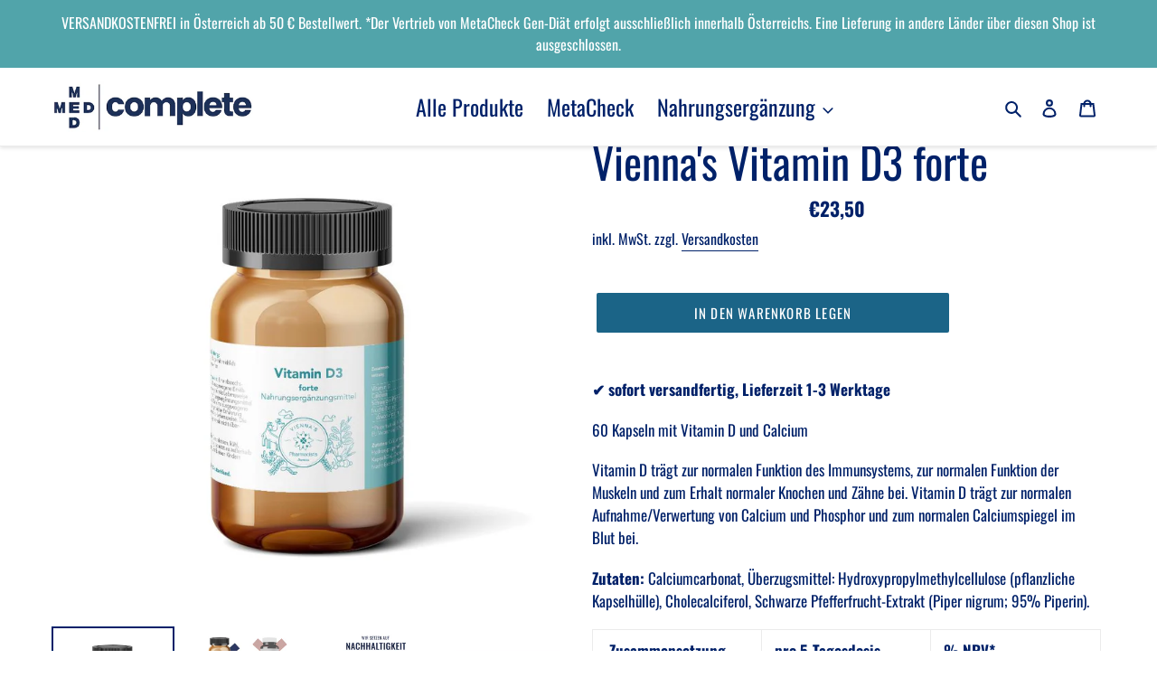

--- FILE ---
content_type: text/html; charset=utf-8
request_url: https://app.flomllr.com/store/discounts
body_size: 25598
content:
{"priceRules":"c57c29b0b9fd6775a97ee19f42241024c0c61bae5109c1d249a32540696f16b8QPn3pFI8wZTeCVl/Xrqqh54yD9sIfmq9e17CAu1D35CfsBhuNVSXE/KR4bLLMyVXypnt7jJmAbL8/LqyetrtQPkGoZKsVt6umNctNINF/+VGLDn5k4jVnMqqXJucAHH2HN0KatuM/zT8i27oQA2ska/6j8MhpepE4KEoxm4dcIhoQRJRJUmvpRl6/C084YjqPj2rhYGmGKZ6U3JUYbStMMNbmse+6IVWM+MGKVFcs/DFXePXEvacoG3JeNcOYukTEikbZdfaHuWZfokzi0aHJjv/FUUFei58XWuNZqsx25JdUSWgZPU647yeX/tMhrUUuSBf9kjoVWT2g55PfCyKicdcdMcjiBVOOA8hOg6ZMFVYpuA6GxcTkdFlR6Y38BNUV9h7ajZdtB1gxnM7QgEoIqcUOUuQU+A16cfaWq11NVuS/ZDTqhWi9bRtUIxuAzgwUoC7TGEKpnbbzvHFQLRqgIC0tz7QlCWSaiDEoT25+WOF1sRLUpL6aQAzCOGdEx7KBeu8OtfCLQziWCoO6InIOzHLOhm/JS7x/jpDVzPisx4NUYKpEoGVSnOcUHoFzsHIHs6LazPGLnE81totHz8ZRluSxWmqY/+Ctrbz+13XLqEjmpHSu9xNeAR4CsHI6ATHArZ79z/3mcbEXvQUU1KlCV7op5jheDmyVft6q/t2BxXbZUHRRJWZv3PWbXBgwZFpHerJRhm/D+46GTYKip14c12SzgayMuCq+GuT3h0wDGxb841E7kFbydtrkfiWJ/g5zXy66UyqMqEMvDV5sDpDMGwyhp4aYaxieNftTjPHVRtGwTsIvbE9yCfeeo2eaTRdfHKuZ1G3xwuq4tXMJmJK2BgD1Odsx/Wcnf+jb7GFsZHr8zyMapTW8Ey3h9E76jHSNpZU2rNS7Xf32ToNrL4+0S+3KoI1ues4DsyD3jU76PU4lcvoMHGpfCqIhj+Dgl2sVzUuB2KC9HayditAL0zpm/Ui9ggVUcfwPS8X/5d6QHlPaayw4NHdrC2opofRZw0E03CAHrwvQeegqil/pmmWhiqWH0FSxVOTOsOGW3mAiiTGewBHLsvzhTfVgh70YZdRvY3tAhXHKBLJoXdbwgja7vn0FhyP1zs1Asr0i2hq7O0zsH4CVYUOrcTUu6bpmqHtrrU7uJV5+fwyM1bcCRr4/[base64]/[base64]/hYc7v1PrJzJJzINbiFl9FguL+NxBOIVpMCAzHI7ljFABJVcIZVVQQF1g9yPcEuywMl5bfoh9YHJO8QvuY/3gj4h6KQpexidkdlg+FqlPmzeLS/[base64]/1G6QEYV+kLD0Fslb8FHFUtaC6hQqF5rAYLq9dAOL+dyZ7riRMhwxl2UqHXQ8kCjxwf+3JJUr/QNSUdf3/KP9/itKvSEFa0h7UkRz85KUOuLFxPNXl61v6iZxCcEionWrNxRZin7WOTYrO243Fph9cMchbmmpXNOKy7FRynYK30kKZVelzxervHqrOLkjrwf8A7HOaCw23uHaMgtoFLijCHp/4j8NXWwUFaADlLOZklnd6EhzMB8v0ryLHH3VhIePSLXErD0IZQUZSoBvzKjVJJ6E+yLLoUkfPSnnHPpuWAx8zIdaBzNXFt6ScrdatB46tC8iZDycY6j8tD3bMBsCaEnIAcj4aUmL7FOU5VdmCl3BIVCgv8NkXdDSABkMrndHWSLmpmkVylmvWwn3sqjG/W8ZhTGPWd2eBjR8EQGI4BiEUkDeO1nIwPo4DuPn6Ub1sU4DYHjBZx7O7r3Kw0Li/G7/t6ktvEjGfZA9Y7XsCWdKvE9NkZT70j/NBf+la/MSGXct54cR2bZc3K020ymeFIJ5ndimHR++AkOjpYqsw1ueG644/FfFU4M6qlH51/kRJ/cMfIdxtL0Ha7uunuK5NEERcgC7pjoNuoqIx11yvb/mXN3Aa/bLIQKgxqLt9u2rxyYZ9/T5joJgethPdSIfzBi3k9xmOjD18x4hNep3qeVT7LJP+8zwTswJUy6pV5A4B7flXarpxW4K7DlonVyvtBtBclMcX53EDgG9WBQj3YBgWrWCHwWbZAdL9VymNGc0YqD7b7O/8Po4OBbDoly4geVkAZLigqL/6+fYregXVfB/1ph50CVzJXb2Dl6vQmfqacvJRqq9jlDEqn2CRacZAu6M9n+jrnqt0R9hwywwE87wqLS1TKbb8+d0q6Dbi/E1OMVzveuhiZM3M/Uij2YE/hADygHH95zhPpfHhy+/7KzlwFoFUmoYwHDsEed9HEvzjzcHmL8lt4p4yp1vBUCgh4ajsLQ6CyzXYDGeZu7SN8joQREbIjp2kdeWq+lxrLTanYJkY2yXLxIHShUme9kgy0ixsc2oDvRs9KvrpTi7HyKFPPbITLR/UL6OGFo4FlTCQeGT2hjs13BKheTz03uN5yCn4iEOj0DGKTbwln/9L5pjqIqGroUHfoDFIClolVa322Vur+TIAmVzBQWrpZ1JsB5ehWYUr5lwwfJzsMaNyfWz6O9tY42MaP7hdbjKrDxZmsQOwG7EbdYKwwULFpwo0mQMIc9kiO7csL6uRCFHF1tRZ662ijQKhOVZZDIWYKI3EDn38Baulmv/7GMTHe5xmS3xrNcpWUJmxEKH6GxelnI8NLg2ULyjVkERYfhfIRnRttc0BxVMNcInZ+EhM9jFncrVrygz2zfTeTATXV/hjEeSkqZ87CWdOwVXq2BTm6wWw/nmiAn3XV+D87IXDvpv6QEWrIAqgiOVzdMVOuUREsDKFqVa/gQFtoAnnvMymvtkkdOmg1Xcb8ysALFOTNfseP6g4XVn0K9Nj48xxKK3yarc1M89AsNuWOCt6pIIbaogf+n2wcFlxkyw5xml3r5AtnUPT14C/54uwdbA4PHheWg0XVMLzF9nwuS/eCeRXxbjVIkcXSj0VmIk7WVhSXM5Tam+v5V+BqjPQARmb9psEkl4sd4UJm4CumoURWis59SoOZ/jLTKpCJAgK7xgpNBJkZUBqZfyK4AEvBYpYgrVuydxzNRdQW+t/daL3cyoLcL2dH4wDleaDffqXAfg9NJ6aWegqK2+TsEGNXzLYrbCHf3BUXyroD5+GyQ3eQ45BZ48aARPrQ2BqReoUoe9bfMei0mosTXGOdGFjaeONqjg4b+P9G3xvqyRaX2NDna9bsL2C6F/OdJTMmR2Y00c3SX+6N8s0r0KvGe0cpGm84ek03I67QNkV7p05dOz9+dqbgIWp+A6oe4BgOgnGT+hzp5cJ5qPezMh27TjIjTmKEzF2aiZv1Qh9fbk3Md84GScREqtrJNA0MGws3YH+jHY2K2AF+rhpAjVM0D/8cZek4OJ+nrFYJZa2MnO1frk2vPFqcj2myioqoCSALHE+vKmoofzFnm7trWu4AWed36wjj3aW9T6dk41w6nJ1zBbrWtkF2nItvdgSwgw3JyhdBN9clNNO9eqUWMK6OuNeg/LGT8tHnyBYd0zlwxM7elZFhcAQdD7WhZ3TWA3aKCCepM6tfYovwrzrmLUNg5arZarr4p3jfd7czHDGcUB/chYo3NiaN1yoieeXbZmnIPehWkEiOWtsi+oA4+4Wn/K3VrqS4KO63bTtts43t6O3VWEaZyN+JFq/TjK/ioHDsMAJJtB/ffCis2gCzZb7Y1zpUNBXyJ7ByGxIrrb9W++mHbACQSa3e/JIYJWeZ9sQ2kqwra572clC4zD5DMNbAOiqnfKtuq/ssshGmMESbOqn407lBDUonkNQWGXTgexJUGbIyXuyVVdO2/7m8f3Hcs5pvTJesfvM9U1cpbYCp5gfEOQcMWre+Og08IB+H35iaMAWh9NQwkhvPfhTQsUml7V9ku2AHfw/SmZ2HCUrFXF7SpFZkPUJUUfldbQbfaYvczUQlUoXw1yAStpNtbBLLI5UuojHfUS0MKKFf2BhwVfrmIb7jH0ZAy19t3KCqDXuJrqEkTy2wiAGcjmT6I0ThCpK2W5HzhggUZjfLM+zxGO3yR1UCUput8q+9OsUM2lLtRbatdY531A/[base64]/xtouR3skRnyaJTF/War/UW4HHKIcpYXl5WAlr0J0ZyOT0zI2OKrUqYrOt6zdBgvxvo+DU7p4LsfV+s3xU7VDJzKecQEpGHER86CNSHoPxF0HgHQeEYfHDuUofBVjrFXXfV8yqvhX3h9qb53q4Myw7yb3cpe8WMAygNgPAnFcyiqnR/Emz6+ZBnGfq5qOcmPjZgfNEMapNpq1tN9ge6RNmP/dSqOlc0QUdtYFUqxgxzFLwino0fRpx/h0gubKlNQt0BORH0Urgy+seoykMsYKBeWkgtJPVcQZ4lcVpa7I+PD8j9/D8tIRd4JrMItpY5l0x3SMdRusVLaIhWQBDuscwwpo5TXMRYnRg+1BSpu7DPjSv3OgtR6JxmjOPhdNWO2AYVAY9dDJtf7RlCkUtFU+eIANRO7y3A3UyKqrUAfd7uz/YmelkfVFT99dmGIY6K7dXe25Tqq7wrdDFUk2SZLFELyj3pMM9wEIfF1JfadRmJEaxDtjQobXtMWgCwHEQ+jSoTLpjtJU9zfTaurTS680QVE7R47x7nhHZhy56vs2MC9rLhht1RnwbZABKjkGPC0xtFvdx7wT52NGQxiHvLzzO7OOre/4Yz2L3P16M0S7cGQ4u2AbWczngNsV4Ev0xdVdvwmGZLBrKmt2USfXo4m3hQyYVH/4PJ1Ld1Bd5QHzS0oB8o3lKF1bBhx0dMoJvAph+iKah90qQVpBIFNBnw6jIp7fpkbPAZUqdaMPNFWnxzmWYXtzBxT3vV1ti9NZJRWYg/esTppxqXMBYTz8SQTbnzWGewPBxz0KzqHY56EDXHr2kPQX2dixv0B6cbdxbOvsUeiHMXsdP1YjmuvYMNcveWtx1m2phF3LbVM3EuKrmQEXl3C4rij7KMNOQmobVRkvUkgv1jZgOidogwjVlnYUAUXnItskiouByG//cGhAnPUU5rfXP8NgYqviQLnMhPg/D/YiQKdf2zUp5UHsPhkpDBqD+38XbSj8l3ALdOwIUrD7Y6tiAD2Jtf0HwdpnsAFkyJHdxKEHLa9BrtTy3hEFsMebCY0sF3k6T6J3b/nD/QT8D9OH9+eR/nX3EMnQK/Zep0Sx9MOTgHwEw5z6qIQiQ62Lx0q6E3L866nYJ2SiTXkEFLMQBYa6M1PQP8zxDEDd/Rzdu1soL8HPRehh5HG0imnmtSAAKrFjnp0xIOsBo3rTPntz4CjiJM/Ujcr9yarPsMMOptrQfjcKKJRl6re6rIBwshg0G+O4nQkYEb2XN3pB+GCfuuq1Va46+aISdVvd1kT1/6riGgDf0jy/RXIVQa1PtI0n2vZKyX9t9XplNJZrCkGndecF8/KYNyZZmOkYhrkC39cpXUmI63qf2A4Ag9uCrXE2h88zMeSxPrzBel/4UDo9/ZfuIViWSyP8KHXL7OS7WEGnzZXVDe5qA86oCIIE4EcwNUn6+vG3v6go4sPyvbGMMX9WYIY13Fw3ZR5R8wZTuMRHXEh5VbG68J+yBfQ137xrT5DEuVUn6OYRTmLef8oCmKgIMRJZLmgP3pBKWdEs2ETuls/t/1miWL3qMJ1EMNNOk5aVvKLSmCZfBD5qWd7engKQTOALZvgETubTLcc2P/rah+SqpwuoB3BOBKmU+rfZpAxaZSEYZ85Qtfuun0XG1gB5fGpM5Fzm12QRVHs9MPJl7o/[base64]/vrPnbGq0v2TsAPh+oGdPf+St59ef6I4v9nMajCkQ6jtn33mn4RG2mFqaQvUt9CZP4wz1dsRHaemhgTd4Fq322t9nBXQXsN3O5txZdpSzsndb6vK5NJpFUys+g1I5AcqlZB47VOATe+lidCO+ooHp1GjrtKf+y/65wNAhJegd7nyOZVKhPLNLA7BvwFYPfmmok9zE0dEVN4uqmT3gWfyeIK9Zqc+dYlVrDEnJDM1vUX+fZa0r85HWNDa2XSxnavfd0R2GwNQ+5mEeDO77UJKntQ0c+6jDpaMtdRF9kQl3ujqn89RvwqLa4k2/L8utr+gG5781FKjvQgGfWD6Uyb1YHIHghSSfdwq4cjP6wER5fTtojy/M5c1xLyXGUoiiIBdMs3QZXkRck6YfeirFTF23pjiMWPXjiaTjUnc7fWqM+0Z8gDoHvWA9qYB3xL0bkvHA3MdpBW0Y5wpGxDY6PRfTqe+t8pBowtZ9iF7pf8Sa5LK5xNHZ0B9LYFMJ4jzLzPZvS/C3Yy0j2RuVGZGGUe6bvdhgy8I3fFCvw5JzA7A2DEqqNYw0YyoCNEoQl+F9EOqXqrW/B7depg0HXUI/aIIZAAlqE9YWttNoTGjuC+gNjHLwqeVqQCD0lOY/1YreWXeg3lPVjXzIbCe6CUaobeXsSujKStzKiG3ohIQXtyEKRgVL0VsZSKetWkqqZMPv/yXGdbrn16+92x8Q6gDx5lhkrqNptaiLHEngU95wQLQBTgw26XacE47YArdFfVo2ksTaQbHrExFKp0dZ6g3X0XdrVdWjHrq8vfkSR19lt2MU7dQwMuxnzk1Nu/4GRs/5dN/+vU/hiMB56AIcx5x7Mj0xYtmaflH5jx/DWArsQGAQy+apgHet6h8Jwz5PhVf1BWR8i+Q+IOBBgfyMn6dWqkEi+JndfHUmLcvzreNvTzXmQ9Icj+fE3mWc3QWCUCeR0qOvIyO1HXjFvBSABoHEMrnEvGwWMTR/nCrxuF1xZ0euBVr2FDuhpc/E5Jzt3vbJ2zmuaAeVuthOcXkotB3dUbknDFudJ8wCCXiuQ85Q4dXq+KGP4ag8Fsq0MUIO/fLqNVM66w0FYthdntylqWWwprZMD56apY3dtPDHO7bPbvzf28rxIP4rO/sWn6fUI63RTR78Fohx23d5jnrhg+6/3xhTDV+11z1zFw0rBxLPwVMK0IN1N2IYhqFtDyN+irj+fOy7m5Lu2g1VIDbsQDQH/39X+RmX1xbCChTvELYptdW7IU7QFl+r+aW1HEXuRR9Dip/tX8V032fPhf1rEDbkcDgH2nxoD+/ieH4mcguuRJNI+mxohmlTSpggEI9dMR1IoeFo0TdP1Eyu0YT7xrZPpvYh+dkh+U6JLvlWtbBPyvCGS7SJDLxb22cSFZR81d5CSV58D3AX/HmoUU0e+UOEV2AXLP/U/iLz+PRf6TnGDZv8YevNuRUDRTgdDkhChzp290QH+d98gwGE321Wb6/HCNdiqVl4UTUzM6aQvlUzG7/[base64]/5nGJ+vCdT2YdpiJEsLbtrgpONW8rPdUPIKx6VgEzT/p4Ec3q6bYIDKGJMfFlZoZR9Bt9tVVZ1jtVIxKy1kUQL7BhgsbKlWsiVP1cIBF/[base64]/kNCFoq7er5i7Jpsw64bZKMm0Ht/KcD7WHheQ8G5/dskWT7ebhRHHb7a41lbU9I6YuAIX+UND0/A18I0xrD0B0xwMsjyWHoJIArq5n9pC0K8xxPd8IH86pBP7NW4WJAMazwejwaxxLtEZZvDZrVHyYrt2jliaaS0+Nnn/1vH4oF/yT4nqu4jU84VirX5YwJ5lQUYbrjBu1p3Tr1aH031jUUk7J5U7q73iCcJ3Vd+5OMoByy0K+JvxoVWPqJSKMSSNJd/K8XV7uF62h4z3RM30sfxJeEWS+tY7BABoY8hZbU9QGyUIEQ944ui23sA2zcBd3D1e6SKJgW//[base64]/BXaHk260DheXDGkNZE9FL+dQvWDpxS5wYyBp34uZ2hBGuowfD4vBFm3hfnIf40hLd9vl45MOqLvUJXbD34iBohmpgEXbp2RwcJ7z23D/+q6JalD3PkP0W4ORpIBUk7O1QPp9GlEtuKouhDzLLqZ7VazXHOodeeQGNGS1bjt31Al18Z2kcypb09KPB9oBuF02WZHxmy5fosEC+a2tR33MP7aSdW/o13NowSQZIX8XyVWMuQ3e7xefCpubczuLp4Wcad5lr5hDPG32ShZDI2M+tJgNttAK/BlcWljSqtRmTrvrYASikeDak+iJdUfL7bJnlx5PM8DjqrIB1xP1AHfuoxnkPmtenYoj1+R5d3dCeoOpc/XZZS9QdC//3uCLgkSpFYQPydRWDtsbte2s0prdr35GO3DmKE4JNkVaRmvU6HZUVpDJEyvcfwrpUx3lJXeYDWm/lTyyjRmRbkfmcFy2ZfCIqab1Y3M22EiWIGsjip54HYO6+LEQa2VBf6/YEJvDvUR64y64SRydukXawQxo5q0oJ2+J6vdlgJ8tMAu/Kd3FNYYnSanr78wiESGkcJuWiTmKR1WVWm3DQR4KP1ovPJKOy+0xK9PIs/Yc9JRyb4ALjfMPgpnv0diNVh18JT3TnXFvfo3yoovn8xWS8ICNmQ1qeYOGVCxn1ZI6twwMHDNQ+ilWBuPnRJfSNQtuR1PX5wEIdmenXqnUJY6AAffc2wT6QpeHLiZ1/Kq1eY4N+ZLXaNGdWpHbKVvlO3DnxctWvWWND53XLC2mh1WSipdLv/GmbNrsYVVFUKs9EE1sNv9k3lIe60XDv+7Aa/XqmJAU2FQpimqs/[base64]/Sz/BaJ0Sop2ktBL/l8Nt+vpmUNUeJrhHLCBlQ/6QwOjgVZVXUGtX2UIjJ1jUKz/KcvQREmhwl11nrNsYb9nz1Ccqqo/[base64]/RHsYW/i0ItK9k6J4ej7qWNFBDux86OKb8oxgLU0x1gwLboiFCp4NgRMO+y9kJ86eK3AAcaMDvqi/pWGGO+QhTYUlL+2rJIktPeeKGoncC9PhQo8RlHkFZQ1sUm8yrsYQTnQ+rgBTjd4GUep8teEHPk+jdVWuQ+6szcoDKVnVvS41NifpSWc2QmD7q2N5eXV63PfgtW3rJppA9iKWCSRDkjWWGHBJObY4BpMwyO+5QgnYmxHO1sz+AslxrSBnNiflTaVChSW/WW0HNPbFJjDNabOpbGvfIH+C6WMxVvbmWMhnCND2n6MbFk0bPMqbvGLUdmzsu5QPz62OczqjvIaF1PDosl549C9lumM83UtKW205JM/wXocRSKwNZbc45B3OK6iykkvEvwPQG9RVHHLFw6LljhvrBbSfxJd1bPoepK1V//ubGgd+sNp9XNuSO4UBSmdhbF2fMmM8HPd+F5oaafGDMEjDtJtpQQGuy/vcEwFeY2jbfdJ838gxorQ73GlHVNN2dbJjY6Ej3BhajuEoH74jgUW2NCUiHnJrUj+P0/xLXPl2TMQGvA9Q9nd228mYxXL+J/euXYpxW/KNVYi3Z2WW47Tf81JqCRFIbi+RkcvYtPjjFNrYHShtiWdu+RSK1hJN8AVPkuuYe9GdxM6rzPV4ZPJA/YhqaQXr8aipEuKH00ivNYSsS0wSLzPaqwoAFBUa7bgky6iNAvt62X0WYeecQZhcHp5Q44S8NPltg/YNBU3BC9cf+QnufM2BoFEJfV47HnoO4aTdK3juQzbN8U5aEF/ULcsUEKNcaaZp0dmYoL39P2UzS3tGorl+/JmZ2W2Sh9Y+HZ5FekrcfNR5z///XsnAO+n07yCndCp45oz3XlFovpbdbMHR1skLoI/qBDcvoHq/srr1IoUupTZke/+S+Eye7FH8hEZLEyrGmyo9sRrhW+c18sNzjYG+ItcVwqEUW8KgZOPbMV/+ptXkUb3ofBZaMi1K0e0+HrVjI+mzckLoSq6iW4qfslwgXH5HTuRiJXDoOO36LnahLJnQwlH8TQD8u1WaKC5TQT4dXHk7XMWZbX4U2P7SNEolxSWlOQTbSUnjFD6d0/NPnivCWcfRe8mn9TzzMkvI/azZDhWkso2WI0mRyyusHUDU8yO/zQLJJDvHR4HDKfhN6p5w00+5jMJs8Xa+SkKizrOBPpcVbwAECOwdeZ+WV7mrb6CQB5ErS1aTuuRROD2o7GXlo7l5A4tj/2mfcP6zIy6iuyhc3e4PijfZ+1US+s39iO8tXWtKlUOztwhA/RqVh9MMCQZvRfh/5uUYMPM8SRSuqlyDMeEC4MxKO5AwD1Ieq5SXIWHoMs2vNjxUue4xN5QW7Fpv7UdiB5E70H6v9uoAihhAsD60xvQRepcB+UqvwubJzfZ/TUC++j6ljg2FgPvuw+Ri0fzbAgTNJxENy/u8sopsZhOQ3W7y2t4M30wepSDVc8liR1jU+yQL3QJejuuw2pyTDa6ZvjBgojagMjoJlw29eHlF6204fuz9VsGW/95z5pEZF2VJuuDMRNQxsTtPDa7wX9wxXtiXTQ70VeKEnWVE3wp+kBxpYtD2TEmA9AiUuWuNjW8RylbezGNhy3Uj6n6QkpsjhhXoduXYqmxbO3ykRw67tkxlBt4vX1G1SQ9gHYgLfz0dP5ow/rKrcwT5eaFNYrwcWB1y/eDaHymP2MlsOoUEqBR3Db9PMlYRLuV7ilmOLy58fK14MqhuPfaJZjhHNg8ynkPl24OhdKAJfOUiX6BG/Aj3wi/Pt6A1PzMS5dgUxvzM6Y/hAd0JMgkFA76u/HfZjmx+tcsyRjkLFXrgFexfjRZssdP3/i1B19Z5hcMmi8gjcZTD8Z5JFULjaaw+zpx5gHGLRMxl4KAUcWKXLnEQDdLAF7vNqu/RTwWmR/xEv+9wu8xt4mXbs4YFFlUOdr3Nsn/pxGmnFw0tABcD4ppklleMIHOOy+3tv+Zrb+Gk4lasZrhcvtTMQOMTqhFg9KxXPr5cUGetXPcUE7/VCk9PTLeLd0i4L/loR82UC9cFaguWUwDg4y9rP1hdiFCHpK81PgT7VXAlvxtcgWVK0wUGaafJt+A6gYP9zqOSW+YDkNhlcMhPfmRElU5EfNqL8E4TLb3gWHHYYx9nIFNm10DDKpyBCZ6N81mUDIfqR1+Pu396k4rK25uTt3dAELehZKjLvh2YxPqbug1ElXPdoBqmTMVvtSBS/WPbLStecM4+pVQjRHWP5ySS4DFjHz3+NV/I5DKoGBv+DwUwepyN0y4ZpsAa5r/9/AV6ayilgyjzb6oNoUfhNbfPzZPtT4tagCYvF9Dzvj8gjWLZ2sipSnZY6kHT9ylTB5B6+omLs2IQqTtKV9M/hdQsDPPICiTuC+vgqCDsqGU/Dcrd/hp7OVeZaII1zd/onzDAOEqB0zooOd2y9aS0r3bV781QQNgulfoC2OgIBfvFHhaZGaDqnBesqkHN0cjT2NxaiV0dXd8tWg/EV3Wx0njk7DgVJzBqmHxRWYMxl/qyU3GE3Uk9tgytTnRw4P89F5cUUHX7SJV+5xJ+SLJkGATah8LB9vZd78h8iTnqtHCvisg/1/IvFs9PrzjGTxTdMiR3UKYsuMyefnospkYUb21l3hOG1M3EJqeZz9bmY53fr4GquVZEUDP1WuR44v8OkgOMaD2EY+AxtWiWPugh3mThDLfZoEbKVCPTs/hP7lsbL3XJ83peWMUnvvRz3B2Nb0ANn2FH0dnc33rKsIvEgkysgNiPdhBCBmV03h2zpO4SlDhMNw+ckkXG72LmLOnW0rA9jKf/sevNMJe2We26xUBicXRatD/17liFvyOVGFUb4VpxwwSb2ZZaZd5Gy/nsl0JzzraOi0lePwJI6tGBigkbpikS/LTVNhqlPSDuoJNBlqUJy7kCfPAcLQAh8+xSOiKPG1KeJpiLpYBm35hAj9+6zCocESqs5Z2V92DQqoBPnceL/DdEu9392RT/7Qp0gUxSnDeXLZbQ5mIGH4LVr/oTJpcnuMlX4Xcx5zgXn6ngMy2x8uiK6V9yF3ebEPQR/pttv/7tYcaUnW0npthN2CGDrFnAJF30PTX1iwJqUbjqX1vCbWxOfkQvu1b1SZ1y+MWZYhhi8NwciquMGQ29OjZjb7xCN33yoAYCkkGSwzrchGrhFhvrP6EjIl/+Sd4q5pYjqqSSv6pK8eb1Pv+huCH7IXvvpz7V9QZCU4/ihANm7X2k4rEtFcqOFhuhgskrK/iMaOIsLaDoJpnIs4a5oUPrlkp8gCocHSDlDF9/VRe3+q2iW6DcOeW3D+h373sG0dkRVOn6NNhYqwAiN5yOmOqF8hF83gvT96/[base64]/+jx4v6G3eUwf1Tno+UPOQ5XF5XAt+S6tly1DD8qdhWkZETzPbx/1qPQyVNDVj/[base64]/vg9K0DBJ3e/Ko9ZWe66DxKZNr7XTHYWg2Ak094kw4Q5BFXfS4Fy9abUfnkKCSrRg+wB0FmM/rTiXFDB+fNeAnBfpPlsc38mrjpIAK9K6ffqfwvqzoCPwJ9Yen5OD0VaxfKv3WjCsYmzmGue3KnGfrk/JcUbejfnKVf2lMMHjSmqK+XLQrKQ58fR0a9p/w9rT9JuqHrESDIaMEf2EnMDvxwGGc46OmFdjWOW0xRyNC2KFm1+/YmXPU3uJWTJ/dKFdN9WafAAzvNPZ9GV44ohMS8vL0X1Gs1dKKvptVMFMHMooyL1WpwAmSUhwFqPk1te+Ohv7Ea0Tw5xubwrTTiHpHwFG3w3iRLdtI6HIyzAjL352V21TkvpFuXz/jc/hHUyf7kBCylwlHf7sjDUJXDU4h33yZQS54g6iBDP7tSkVNdGE6puH9hQ8FFE7Sx6LDf7kDm8eY22iM30q8+iSRZkD0nOnd9hDS4M1XGkedUjWB+HqKKuLJk9pTuMFwr/3dZuVPT5TKqkwxm4f5rxrITaspyBusRCwq8Y8DRvhKll1bXpIb9BYpRlvUXT5wmmK4Dcds8pl2uC+OMSAh63/FCLq2I3JOLaLmQtM1+ukGExmPjaOd2eD7/jPaHpc2vdpVNnBGN8A3OZwihhqVXEkC6dpvHXl0XLTPFDJRrmQjuSqaOYhkG+MmFSYGb2o7NZhYlEIM59nxtzsj8cbsDU1mAkrju2q/5mNbW1XD8grzUepcrk1un8WjCXxEM8meWr9yjNjawi/EGtXAKy5Nj/y0T5gNO2lEHM7TA+nk7x8LTr1wtLKEQ1BB1cvSCutgk9OWi9zRy4RSYD4i2u2gBWA3qkFXaTRl9t2wbf+HxQYQ9L2JO/1FvDXBWaR11KDIkHaF0RpR0UC6bTdCI6Nw0zHVEMBF2lJGpUSB8bqxppk4fDajkE9WKnhEIpC8Y2QG9n44qzHAVVnAdkHJjaF4pkDq+ad2Q+xDQeC4OnHk9Lih2A8IfXtMSmB5Ke7zH/HdTfQO+A84nn5jjZ5cDSRAgS2B6nBnYBqn6PsEF1va5P9aolwAfV2Wou7HmZumMf+lzP+LXT0mXYCPs651VXkyCbcMKBmXBmYcJwr8ItUvZAuHt+8rf8iW6gx3S2wySyDpKl9F7F+M/uHmKePuqsSCejt8dw2FZp405LH6WKpW0TxwoIGJFnsBbJTIZraeQLtMFIV2AgQdB9lyB9eAyw2mUxFTJ60tIvsXEr86MyEyWu0WI1u8GRwntWsCOURwBrgluVFzdkRcbIaDOyu2TzCraGHjorFT4iduPv1N0BcdysmQ8/inv+Ed7qw6GVFpHPk0wfOfPyyuAd/vbWLAet1LGLBGJqhUgmtCpJA5sf/uI2NAXvS8WGPj+muuuhlD7A5+YSYMfGDkcgqvWJ54qq+8sFO9A1NZV2QgsdxwIPrNxwg9a8JUWnOvE8R1V5IUBV2S7yRhuaFFjLXt/wef/vCQHKPI8vz2rgy1HlK5Sj2xnHnr1FFsmCbplLH7ylIvburUtc1LZ4XjMI9i9aaFdXVsRjL2R3phE803K6kwttimZMOkDO9cpEEBX/gIi/CybmsPDOx73R2KnnmTbxJTTz1bXo0IxlGKQGJb6KOMC7PlOVgszW8EDOPb5FplPkcGjmMvaUi/bYwH+wTJXcgUq9FCzdT0tT2X6mHBmJSCF7+ueFlYUEJIMvb2785gDDISFcRKYGEimP36yRhCS397olAV6zf120IAC/vYZJd7DMSBwemj3gnEjCqPxM5uVafC3a9IsR7w/uT6Psgj8B8Slho29OexxWk1EU1aNRsx0Ji7ZWPxe6rjmNOTeOC0s03jvplTRtZXwV0msT47jPaQmhfUxEFzhR2LOIHcc9vqmbdalKwjPyanasBnxWZSoSxbPgnYUpE4b6OmMw+v/RqCmeEyAGKNfrSx9Bx94rqBAtBjRT277fY4jTBQNkAdF8BpsrLhFrnaq2vmmt0Jj4detIdAhHEKZNPponnNyfTUqaicOf87LY7XJxHay7p0Q2qWs6xymf338NdQOLx3IlxqrAVKdkTXfvQvgEgdGAbNNEuJbSx/Fk31+C5fed0FcgwcH44Fh2T97rfZVvp0pvFgi+hLroMB76rm1fLV2JPDBhXOIgNQoVxBb3vJszYdJf4LEo7OyhgCot+fbuuyREtY7bDPNlZtIQBagbVN666PTs+xdfaWFTdzOUu8JDr1woH+7qJ+USsOw0e0T1OvDl1eauHpW+/tOz63/KeZM3pxcae81Tuku263mMXiGCTRYGkAeV4rcePvD0AVZmDpqjHeGDY5qZc0huZIMxH8kWAswmiK51h5m7U+ZXjck6ILeCM4u++B4DZuHhpNPpxzWO3BrbLSpymPwCBSMDRQgWt47P9SxSdDioswnA0QJG7LJ4VuMC3ZJHk5Vk3Bwzic5CbeUXM6mfB92/5Vj1v1UoLxqw7p/cwGY4Mn3TdssXfDctENU3vOL2HAmNHTghzsAtkw79XgaeZEVDlJXJVk/K5aC65wdPCYQGnAp7Mzp7Kvq81APoGsLB/30PUyPyHQ7u3oFlIYEQVGV2qbsTHtjHlD0ST7//r47lQvXxXi0J37Nzap5STYHeQmI/TBsQwtzJkRuVJH7Q0hITFITfHTX4UzcJGXQ1hfZFbVhTm17aSTnvGwoQUWsJdK8qaGT4ym9f0ptLBjbG0ZDTLAPq3BoojFztfuV0kuFvxMla/7U7B6ixSk9BTfh0aS3UzyQZ6If7sJ91CFk5mosQ/bbrfXioRjPJxgXuOzjVUqvct720DOVrub5TCPX6Hg4JIBTPSKrNd/Fvu5q4XyG9tmcxJ3blWKxPI6VlbAf8ocm5QH4Bp3mRt9WCxZnbHVZhgj3emHYXHetMpDzgXUM5xpnV6OYsgssrzk5hqFSjjmHPEutB9u0vDrUkWXRLrqgn/V0jtEsxQTFKMAyIpBxfTfLHeuwS8moiBEF2cJvnIETwzlX/7hby9tIEoM3jQO/WumRCKPjRvVmzQkAwucVAE5J1nEmfqmRj39NpqFl2Rf4+aADcLjuSgO2AKUTdBnBNMT736nyBX6waqi2NTIlaQJX6D3Hj7sT88UBeJrhxAZvSmiGq1CH+9wjQ1t38ou2NOfTtsL5OWevub8cxni+CZ1rdahiEf0zA/2uBP42fUw/aGE02cjfcQD43YDDcG0tgyDzFnibyQANTWpK1m3uRA4yj93jnTxgeSgnZBiO6o5r30B7vFrBjyRILwDJVgWh5QQr4kXt17Ud7XQvNS+XhhfIrl8ErxzZJqQoHs9GXLFVn/+dPfmSAVBDAYZP9HjueYnYCWtRrOL87aKU6DrEoJmOS793DnuCGvULvX98c5Y2ZUJ8OL4Fx/PbjRmmRwqzDW9joFkaESRvUt7kKBLf6c0yqxaj1I3tEpjYzunABXkc6ih/aNM6fvAchAAFy1UtZ6a27qg4+1PUFBgm1Hf6t2G+RpIJdzn1x0mQMOym0sb/W/GWEPxQZvSwVuc6MdkU7wRwZWBiEqY0gY/z+CyuHN6l2VtsAtaAzkESR5uIFyO+77MXPFmuLDD7OsDKgQ/loaeO1ZT1XeMEheP8mF6zT2235JV9emCCQIC9sSf05GCliQcRvzCP/RCOXWh9WuoRYRyaNKSgrF+gtRQMnmWTb/XozqJBTQhaSN+XYbrS29SyUk6GDhoZKaOWev00rd0n6M/2XUwUtN9ggzx5fXKit4cJdAZe3wKyNkwk7teX/6CP/OLO+ZBANgOah2Pf6088l2dm9uY90SWowjWCcws6pgvVOdG+dVAzRqbTLnu9r0ET9j0YKkbvuyoWSeqTiBHESWxI6h3Wd4OsRtEa2MrLBAmVMggNfx4+YbuCr67l0vmdPMBZQziOVm/8FSQBtzPkKS5n+PxFCb/JUnlmUMyS6WEl1TNec17FytTIZv9d+maXTuR2KrmNQYtOeCPWyqgKFji5RUvjPjhUZcJUzYwM5IAWfZBN/yCN8GELeGr17XQIUr3sHGc5RgDjG2m4huaxWk/Ox9kFein+QsFfS2I7LeKjGkoTJx/m4mTP8IUeHgASfg8Rv51GgaoA+d+vyxpJf4gmQGlLTDfw2HdbrxfDVMy4EN7HQteFmPYJZpyMwUgycNzsy6Xc7GR4K/Ufr3KKwHhUGQBOO56k7tE36RbvGOGMs6GgB22rXMcy3FxWL98lWLDStHIvIrRehoqZXIMlQOtcAzYIG4nmvKJkLHnFGYXA5eLddWpHUZmlNe+OT4KYgMPQ/QKWJYEnAm6xngaRzT5RNGMDvRaTW+rSr5cqW8n+5zdS32OeN8zjXartR8EYz2KCp2w11Ug9IMMMxke0X11pi2kqGG1L6Yvf7+xpB1H+3oGcfNKkffLrGpktuRJeHbtaKvqaHyJsRgInOg8ouynWfF/ONLZ1MUctRpUSg83w4pvnqJJjVN/yhw7efjzREKqkc/3T+S/nLYfnU/0yjZr/tYCRCwtEnuSuWFY3kvMkHeSWH11q3qga7LA1u4My7dgmn+g9eZ5H/WCCnuKlQ2l33zMl7VDf/MY0ZPZTc5nf34ro+7r9WlmxzKTqL7HR+bR4wUZJMR940jX1UuAzmRzD5IGqADs7KqJbLTu93V8Mw8pGlxM1HxfXajVDfL9cpzwAaKl6k3WmVHDKlex7vwxB6LcubjQHn9q0EwqZC9qqceX0soHLQLgxOPEMxS24fkDeDr82aNDbBzqkXtepSFgJ/Y9ucYUfIefHu721JcId1Kj/[base64]/JB3UQ2Hsa2PAOZYCyRQVeN6yKnLcEsNMpbmN8xbQTsNlTCHHH9ANrm17Og2kcsdMAJDlHSkNCVbeId9VEYNOzyE57b+0NYiqrafZU4mhjb8yfktfMo1XlDjLoh7dTohEaOyCC9NDCYBZ9KZMNKkCjmmSWTAmh3lGcdPRumqSyjWCqGEiMrWHW+VcgQ/gBuTegzF58/qODKcweYeGUs6PS5+kj9C+Q8wvXR7SoS1wprV2G8wZmdn1Q3RR9yyRzwbP0Hwycsrp6RURgIYRFvjiNQGxHgtA6iyDSv64rzo8/3RxGAHY9IwFWG7aUxmkWKeyUe+SvWmA4cRfDgiHSHpBeLnCmy2ZfbZpwRHP1CIfbuo4ioACmhE3jHYqWM4RTnbA648ExDKWFoQaYPkGpulEsx33dKRX1yuewcvEw2HaEoiEpOCuzRk/zMfQF6LwsJfnx3m4WnZPnsA3vhCabXOSKBTlJW+Sx0q3QPQsm7NhenBbXtEK1hG5jTEjB4Vih1NHsj5BX4+VWYvsr+0pY8b1g8l/ZYUL9afNAI5ZqQ2y2gu/CTLoB0rzOM+H1/akxazQ17ST1AFX/U07m6AvbWpSO5Qy7SMjETXKm41kRrHnDQJ9bmHgEA7dq6uI7+czdoM64fO+q5zB6iGWY/eeU2cFBiA3Gahd0d+2rWIItgedpevSKb4oFxjhNZ/WgNBNwlOsQ6cfb73baLQKUrzQz47p9Ljgo0YJrr5E2b0Jq+hVOfYdT79Ku/YoKDQH+VDjX4NPZKB9rfs00NbvMl3iIFd9rZj0guKwiF+hKtvB0LXHffyTFzl8Q+oqdc8QMdx7RbtBAZngKk2E1RvXqMZZeyDlPZQGnCuP25zpS9qYXqWFCeBO/owA/zbXo0YMTI04Az6PiZ9iXdjbHOPUc5sW/cNnwyn3YC9pE+mcLajFYRXWfpmI9ziSis9ZfKveUxcgiM3QxfoLzeE9CYKIv8kAem82yUaHqyW4yBICSSca42dotDqNk9DAdzRY9fueVRnUsmp5CFPLAwMxeAnfFieVlqn2qaz/CZfnp9tu9bJ9YE7hd8EcAT50lY8OWawK2sFJEcDAqk8ZChPC2Ddqd6xZ+QbYxyRsDgaP9fHMSmn/XcjJrzcukQq9/kVkIZFD0LjKGAVAz5cbWAHfgI9fnKUNKoM1tb/nnD4XRBT10KbQw42t+LCF7w9gY67h+yDkha+FAyqUl8c/EK8wkIOBwclWE8EPdM12CO5zjAmE9Wo1QtJCLd0Dw8y/[base64]/7TgmhMjfXWFqHTRobFPbc/lDpJWeHxySOWWTF+2ijt2CniHaARZBSM/zFyvotpRfgVStDGouE0ESxF6k53xZ7r9BaJ6jHqbwzDnFbc5oIoV2O/qSkpX115r0FlgFkSRHNatIF5eVdIJMf93vjyAkXCLw2tODQCIVI55Sfo8zua1BkpuPeqiIrO2MtLQMqrFAJjLD9CC0cyphfUeKZmqGUOfXRqQCPaKjlUsARRb07vMMUPaBi3PAuPue4Lta4L2rmbV14Pb4fMyne/xUCgUWq/i+4IB/qwPoy7Aep8Se7JisxIW2POFaVbeW/gV0QMOXqXnDJ1j/1W8pmh3wKhkEAqSB2i+/Jqltf4pktD5awUNtgaEmgcHhPvc/iIa8BW/YgUX9erPTuCKH6to0davAwa9gAp5tKYc4V0ENDXVIXIrF7EaFkOLfuctIpcHTL+2r1c5HIpsrcG3ovUoXUdMAn4vzW70CQJwwLozrUF5GO82m94RqAbRUmfwfIoXolOuYuT8APMk357li+sRmCWVJrd108mRNmhmHY/I2gcitijs0Fxid7gvu/aCJK5RSlF/zykn4LzBFJjk5bzogjP8OC7/LIOAPIf07TQUREbKAPIXWthpaAk4jUQcmucouic4NNrMUPGFz1VKjgjzBn6GDVwKKduv79XXUMvaqf9+GhkVvao2KVcqEzjxNZnGC2zyBonjQJr4VLNk2IBBNgg3wvlkwor1nEhOibNwheZCNqK19Dh97KRxPJxeTnnuQ8KCn9ZkHxo8jfmXq8/W23mU8aX9oi3QPeYOYRTiOSE7SH5HmaiUfKVF/wnO4kR2geFBYKfv2mnlOXqLbVdRQxzYMnWHuOrf7hprF0NjqlwrnPXdPBj2nMRwZa/e+8dav6itt2aZsWhWrT2k7TxX2OEM1hi2yskFAUeB2grulffBg6wbocLn5UXtpbR1mrFn6U7js0hKq2GdkEFqVof6McRCcDAOWq2g+AkxcFWiKaXEqXAgMhKdaKBGRDYoLBxLjKJZLQADU0J9S3C5hWwC6ca2zanG/[base64]/8s9QpAciBn+8hjd7QlNsscA3FHgQfwjwda/gtGIxSIS/53ZMWkiWUbRxyf2nZogl3NNyD14mMB7N/3LgzVfrI6kwK5Rt0vd8HNUXYgiw5YZMciinNt/wxE244Qd9C97TXSCi8n1M26EwiftAI5JjpdeN7+DbR6q6xh0IZaBWTn2Mv2914xszSEzgKaOnLLq3I3q8hIO4vq7Wsdq99ROiJdWHR/rFW0RtLgK/mmcC6Zt0mRejJmfGYF33lMEY75AbQUTbJxS1wrTHkmQCVoB8BQulF8djWowQL1u1M9qg0/mSyF1qPbZZx1RoROEjW2XF7q9DHqjAKHmoB2uv6olgQvoQ+lmk+/vCJteepiTes+D+aGQY1hsfeIaabGW5zE52Yo6kwXR+UzeYxVhQz0e6BQOZWFZHzm97FbmwNFeCn7EKe+a8kz0GJCxrc00oxY8+++szfZO2HeSpRiEAFce3WiesMrMtuhvP/RwWKRuXSDxeICJ4NWVaHufqzqp9ZaN5pmYE2+zdu0gd/R2CVlVqWqr1QsJkWvEDhveg78mZJNT41srJp2WcUPnRRILiWDsAkTe46IdaBxVNAiBC6fKM/T5MttEkRwsMzbew5AFLtd5c/zt6KN+i2z4KvG7i0IViHFVMXdIE3vcMBOmFItK69dueHP9nYU6siouOdJ84zu357+IJVTMN0u/3hVzdPL4S1LZ8I90NBOZtB4LCprMYBj6qW0VWHDRNrcjRKyZouYLedFU1PDDFkuF6LvOQYkfXsDsg3o5WNX67u+GMt+K3HPBMtKTsb7d27/P/z1rVOQJBNzPOeIjnHhcuHQH156hQq2HZwU8H1ltCKVBmKpUd41yVtWTfA9R90YwqOP4tI/eR8KSauImmkaeAEVjr7Uwa9qVhH9Bw1hC3yH3Kl2DJ88guB884kx1oDVFPaPq1NuUGNUiY1rJx6aRq2RK2MFnGGJyblm2A0JxuTpwN5YfZxvbBttWSeaMLp7Bt50TIxPCCynpTprhbpDWXY4ZwZcjlE6eyv7eD1wsupXlytuYZWfDy1dF+/Y9TF+pYvXiXpF8ClghOZQ/qRPxss966W4Qf+L/Kh/ooi6oPve13/HkPZfvrtSxIjOrUh7KTbQwYb5vumCPyjXeDwkfb3+hGfaaqHCu6ZcyrvU3RrotjhH8s6yF4vXMidSCkGFt3PZUIgvPjFCo1ErzseecFhEbqNulr0MQNo1oCgrm7xwaFnFIIGWWZcHv31Dsy4ToC90DesnZFTTfVLcBIUDLDgS9TW8bafbg/gEZ1c96Pi2egWZbjuEnRvvHmBZCC8I7Y2fCtYIUowY3wTy3mwIEN6lrf3mBhUtwoLdVirGAYPdKKF8SAFh5SkN9oF4BZsfUFP4vOmU7IyC7p51gK/Jt9maNiV6ho18tVwOdQs0wuIa2sJ+788wdTo8T/QrMGpj5WnF2tOnyq4dendyfZSmQ+2MxZsIzsCGgr6RrPKpPyJIqmwFMWCTJk+CjqUFaqAsCuCPCuNWq3/w7RYtcLVC4kH4nCoLlNf131OhISzZyfsfwxbM290BWX/ERg6DUnk9AC3BZBSnrygzrwXzzz4t28MJjz2QD+vQMUweWHaDNRLseyWvdCnC4k6RzgKU4neAGT+WogM4hUqM8EsEHmWW9bnB6hM2SKSvgdoI/kmT2eZqvRvpb/zrZrSigQmL4jp+VBhA6MGV+h7/oABTXU+LwrG35d/KE5/KgKMBt6aBKtXpl1IrtCBuVGbM+9dImUXRaVR33Cz0bTWYgiV4X5bJXZVj32gJdaeKd7vsM2dQrlOGTZYnLhZuJ1tL7uakBanibGBVmaZ3UWa5AsonQ9sgEJ/soybfW/fzdlEKDhCc0WDs5s/tk74mLxO2LEEn+D4d9UUj4vcY3Yaj/OIhqY5uTcV6exCMttiOR4Te57MR3xfsdutGYstWj/0cQ6nynnBD30N0RB0H0C5z0f/U07PyjAKBRp57mg6uHv9fQm7Llwfdrbzun+Cb4CTL3luHc3ZY5qPRo9mwOV5EeVauWBbqXa0FNQKQiNsFsbf3sbrU/yJ0NAuS/9tAIq21k+cEQx2WWiwzmd325/lzJhN2Ci448/6xkIc+g0ALo4QXeK4UAFCIL4mDp1eGho0rUSfyMzw2gm6SEHEFAakdDY8ImgKprBF1PCY+cUL/vW+truglBszzmediBcD5eHm63/RkbycBd3SMLpm5JJl1PCTGth3JAfm2zRoEaGkP2OANteZbrbdmCR6k6RuecT2DMGARn4VybJvePWUifucqLT2ftwgmXQu2JHAk7CPOPYL/HZYb9slqNmp64jbsm/4WN4n7CbMiFqV63lVIPtMlDXrOnFtDOtpFaoJ+2j8eoH5Mi3mC9RXwG7YoecaDGiZ0gpWGK/ZuT5s7iieiJbmDULaP+DlONGS4TlEkthVeO5dLxC26Ip+tncyJSZjAJwGHYPj47XJxJV1rlq3toFTYV+Svy8Pw6ZzccSJxeGIiEKLJXQrpSV2K7W32olccHsO9C1I5vXDtL57hZuS/Gx7K5fFa7r6fE+HqRj+V7/RbP6QAQC/cXoJcgb+va2MOXn7cc7wdGy1CJmP/yJsWCwIsedytAnh7lWE/wPFZASW8UD3ie8/9QBsdagPi/U/Rj+sOsKGpTvD3mnYoY9RXowSN6v1hSSWnZ36XkUc+4sc8eTbJ+QAVy6W7ys55XmqnhBs5WiJVKki95PLCpv/[base64]/[base64]/E0567v/UNiBQA5uzX1IonBN1lkH+u8k5mJeehyrfZOPZglzvmyQ3tLUrU183tmJean0hO8vo/Esf4/kbzfDfdZm6DcPYzR1N0tqoAWgYtoJ18cyPYz4agBuoKnbscwjOxrjBxF9ECxUMPExfgO8qtNvXOczjtPOIaGR0vcmPo7/BrRu6qtEYTooCDutz+tQ6x8qB1TpS7VHss5xxPP6TyJi3PidQly/V3VaqIzuxWpV2UmFwAmf/QA7BMbu5FCPmCb0IByZsrWh25SrM01FLCMsehNyayPmNovncfSbYWg/[base64]/gfwm2K2w/XDFJ3cXWW3PSfQnFm+GAd5idPULbylE10voGEjfHlOaEImbr+baHCzYjmEr8qF5jcfD4pNJp6jW16n04apP2foxeiZiVgYHlIMX7PeXZFbALkzpkEDjs1hEPpGLBS4mXndqw9nRAZLWiv9WujD+obdofWdssS9yMmhE0vLKKdaQMY8q2LS+MFP0dIU/RhZd+hUpjDaK7pIZRJby4t4a3G6eAOLZ2DQp2Q3wQBN7mqXXwyBn8/ARYAcVuwC98HTQlL+2SDHizauYL/[base64]/[base64]/iL0WvjDycD9lE6e9cuWNVCX6j0IfsZOsR0ic6ftGkt1WDYlfHaKdY9qm8fCdsKOB2RSbfNuyZW7j1QaZw+ssfci8RPLGR4do9LfZTLrtKvDQDEjokiaak8+lUB36NqfPBJkS4uBuf70o0jZlGUQWOqV/KY1iZOmPKCEnDywhdc3p2AF0dawKrCYxx/pLpWMlgPXuODSitawCFb7DVf+Fdm8vmt8MwYMrZRGq4C7R7NjJ+56UWQtanzjgUyeIAj99jHzHQv+CiQG+C7YP7jD+LjUqR8CcVLEB0GMNUuUyiOQkXbN2kvKl/7omqv5OwGUkAbfyohMAofDxki+/bcapQo4L0ohJTtjrkwuPDKBKi8A8n7Dl8frXh+quA6v9n/[base64]/b4+uONPORZkTbZx1MM0lJ0TW0w4gnNDDf8o6cs7Hjr+h7pMISBtZyHknrGJB/OXwZ8PqLf5gjoBpwlKCbY81M5AAyHPx9ttT+WpMXJ8Jmm88e9K3YbF1CIijNxozcqjJkijdPVW9oezf2n2egXsdzqcVazaf+xw2yZo0YqoJ1ig1hmMokztcANExkz0ZP+betrlfemwmL5LFFf1TEe7fUxZshcMx7DGqA/2QmA+bCOdp2qrkN3mpwA+Xo5yySExXS593zQJfOSsat8AUaZGQde3iof01y9Px+6aY53NuHPjJkeeyyTjJQInApTD8IWiMuibGyM7PAJoIiAsUYyeZeUeWKm6Hvg+1mO/O2I+mXn2CHc+6Z7CXOkYAwQtzYNUIskxjtr0DPAZ52T7Y/BtWi1Jk333NgMGNyOUHaxn5SpWHymzCEkMzA7eQNvTJAlYIt1KbjeBpUbpSFvKUm0C4KUekpNNXDVRo/y/PAJGAZWVZTgubo7lT9LQH1eVWRtDvdp7V/Z1TvSGAlJb7pXHgI3t/vFgI0qXrMemHYJIqEtBLzTTWuzK71p5QpSS9/Nv05y1cMkQ5bKfBDEWrm82iXe+yPtHk10F7EDD7wVuPlSmvsNyBt06TJvctrVj3xxRHjoC53n3Ai2TBpEIgL4O1YmxnJi1xxhOK3K9GfJTutrM7ftmeZB/aHXEuAv1dfjCCzCaK2Hjx1viN20m0ounOQ8Xb2fy8tWE6PBdtu3oomxDjiflmJ9whnrREqLlAC2gEZupD7djXApEO1vuDEMw59KABtDojkjTSdIW9lF18SGqY5HI87ZHFtPxmjqTyA8byx/kKPVE2K7utgVc787agcVfwT808U66nzJGk1SFWTHBpS96KqrVtO+S7vOTftrwLGjoX92bxNNNsb67zN5klFuHG2L5gO/y4TlgYERiQ2kN9DYYiLnDBl6f3tZqnrcqPiNoYEhT5mnBKj8u8UOy0o2wxJmtM3NLK6m6cIiwxul102qBekopdnSHc/fq9xUIey5FqXzGWniLdXHgR+ob1lV9Zz/P3rbsI2LvP/vroDuyj5qcTepkqobDI8i9gduATp8LQnsMgYy5VCcLMdDjl8EtufobENNtqRzZGnTktuYfjsTNqwxWx+pPZFoh6dI4UC91R5sM2J2EgGVVSXzD2/OEx8eYGPHaN2x/pE0r1VpZy5yX34KxIYo9HS9wRadFKqPHh6LH8kdIWKS51Xpdwib8NDpSiLVDSImgHmlZDmbO0O8/9qpJkf2MTrF6jZT/8QQe0HPbHrkA1VXDBVDhCqQtF7lu90O80vNWiqxu1UlZAhf/mxv8qWbJE/9YSbd/UyyOiuDS3qPt2sdVAWfearNvUlg4iI8N/VerfbyfI5NBdh+Tfhd7wOsdaioFf+KCr/DpEM24Nj1kj32EgQrZn1xhWajQ2RdyaVqDlC4it2ESrKsckEhBPQpcAdvSFHUmQsWrw38HzSCzvQvHlVBVK8oAwPTqWgyjKHHMzKKe9N4HAOC+ylRoaCpW6/6r1KXN6VfgjzZb1y6mC2ycCeuUn2j9/Z8TALfcy0iqItRngUdTF1hDfIjN6rycYBaKKrZ/xwxHrS4bVJR6Gu3WLO1GHtQyfHHuFNwJfTcytNzyAJXmmIGzyXNRqsZ5fHDAB75eDk7Z8N9dL0b38QwrAViLGMG8gcpZ3LIcHsBMjKU2zHIn2/uda1lpc+wbe5+yiz/mfFlIiE48XGA6g3ZhiZwi75lHsMkQD0dZd6NAYbLjJ4+sH78bkjENxPcS8S2BnRRVf8o8OgnNW9qjgq4uTBDFrQeL17J/ak8FQzIbndNiujw3/UfOVXZ3hPNDmUyBpc3KIwQzCT9Tevmh5OGft+gaFW3g3d93Y8sKyFz8R3JAECekDbEoAInARzGkFF05/DKyY8kto6pVDbQsHTgiVN5whZbL8RdAwCKXt486lWoSxE57RkDzj90aLffsOeuFenyUaqvr39PeM8AkXlpoPa/APAy0+hMYIStGjBQk723gxxhNS8wyOe++rx/h4RAEu4x65wpTZXxvUTB5m0rHG0jWYohiwtz6mk3HiOzZplfKhHvt/w/QKf1YshUUpBJNKx+clyJ1+cFqfq/R/rzAqjwYRCXveQGcAn66H+4Hctnaib/tlaJ6VfCrdMiwKuCf8QkSRnvRdDD7NHrFnpLYcY4mH6WkFLfdyiY1kOZnpLCZWxIHFzxvWjfbv+VgEwOTwC+jVDZwYHumWKaEJ1cEn7rG6LE+aLjezJ0N4rwa0JMQenMf0YEOn0ydXLNXR/A7vWcOeSgT6wue5hgIeYw0KPzDE9HXinQ4Pe8x60taQnQlaXzHMeg/m+A4vypU7CUc3lCU3qJ6KzR/[base64]/HTvcPX4zqNRYGC6RM5HAfWlCeyvCfePZnXXPKCVnU+1IMhFYBwnLdMQuQoJhw/H4ucFDb+lRI98T1+bNyIpzFwpvHvH3UQk79pajhPFoA8Ag2/2HjWOll12/JgKzIqzYDIYab8mcYXzxw3JPURbkYwfun48k3cwTKOOQGMjIhtMmUog3QzEfiErFaephl+V5Ob85sCYtAS5IZSQOoJXbOi6BFsF7wCDMpCFbIJr12X4KrPfdcJ0yH2fw5jF/JuabMzwWnNY9iq9350USA66GE7UBmBqkuWWBsCKwo8vi98pLirM/WItp8BrEof7nnJjkBiC8yUUN+/[base64]/R8VU5Lnjj2gMf8hT63Fv/kE6Qcm22uDg2AtSLXEdvXoEn5H+NQT+yXcoYkHpvh+NpIvZznksd4gnWhPn+oeNI3JbCY60xJQTyYjZZZovganz3jWAxV84QfyPEmVvnYsGOnPGYOpvPb4r2zea+OPN3bBmdy5Rql6bQvbu/A7RZylb0dWSEEIsdrcxAXoHSCLCd/Pc7eABN97lFT7NElh7IoDVj179ZhfGKenmc6Xk7J1vaK3zf3PCdc0yXALEY0kdm4iQ9s1kth030mAbA1izlEg27Xy1SYjm/21Ww18R39lTIjoNVFW+nKJrrvxx6pmAV4UwF9hxN0uBCIId+Hbtf9X34EVHzvf5xnE0eRW7r7sKFqnRZFk4A+1pCQ00cPxVN/R0yp6Fzwo+fzrNNQ4wH9iO4nqyba57lVelOl2fwkpOrOIEw9XwEHxzgXMYtgJNJU4tj6HWZ/[base64]/[base64]/+tP+3UvrKn3ZNs4zTguikh2ACaK4e9lUzYvkWJVozcRA2e6EwSpG4INXdS2NgB8HwnJg3tgID4BxNYmTSpXD6Hg8CW4QGR/dqywzzFTpqzC/RaYeh2W80U1CZoNM0hkQZ6pBLwOUwJ4pM0OpZ+bpfBJQaIVgCI0dF6KK0pvygg7KTNaru+VTNmcJ9uui3asognIF5RWX2H4lg0mWcp1U9vPMPAcBGbMwGSIhGn7qKf2/LctRBkGTHVbtvd/qRdpp305MPyu6GOqVAAwAdCDwW7gzfTY60Zi9GWsSB8EAg9kjNsSjaS+SiNrUeRrbIxTbesdoZ+U7KW5WeREla1WEr2/uicwoHt/tDAYz0+1whA/waeAGTjvDmu30GC8CTctx6znBsD5J9bZJUgPr7EAeIIul1q29vtICzD286rgrAxoauClOyIP/nPDs5ds+zSugW/Snl08z+UVWF+Mnx7Uqho9wkxrKDIGNWElJqR66M7fZnAlOt+qStuCniE7DDwhLPRiWASGkLuB6MZehiSlKwqPkd64/f5UnPRQYPfmkFhvX6Bo9QNToFwoDXvsEZqKfGcpKniihbDQigSrAIi5zl3t2TH6SOalMUb/lfoZLZBpV33LWzyUIg2oxS1ZRhXAXM"}

--- FILE ---
content_type: text/javascript
request_url: https://med-complete.at/cdn/shop/t/1/assets/custom.js?v=3011289261099237231634560674
body_size: -462
content:
$("#add-to-cart-button").click(function(){addItemToCart(ID_NUMBER,1,"1","Months")});function addItemToCart(variant_id,qty,frequency,unit_type){data={id:variant_id,quantity:qty},jQuery.ajax({type:"POST",url:"/cart/add.js",data:data,dataType:"json",success:function(){document.documentElement.dispatchEvent(new CustomEvent("cart:refresh",{bubbles:!0}))}}),document.documentElement.dispatchEvent(new CustomEvent("cart:refresh",{bubbles:!0}))}
//# sourceMappingURL=/cdn/shop/t/1/assets/custom.js.map?v=3011289261099237231634560674
